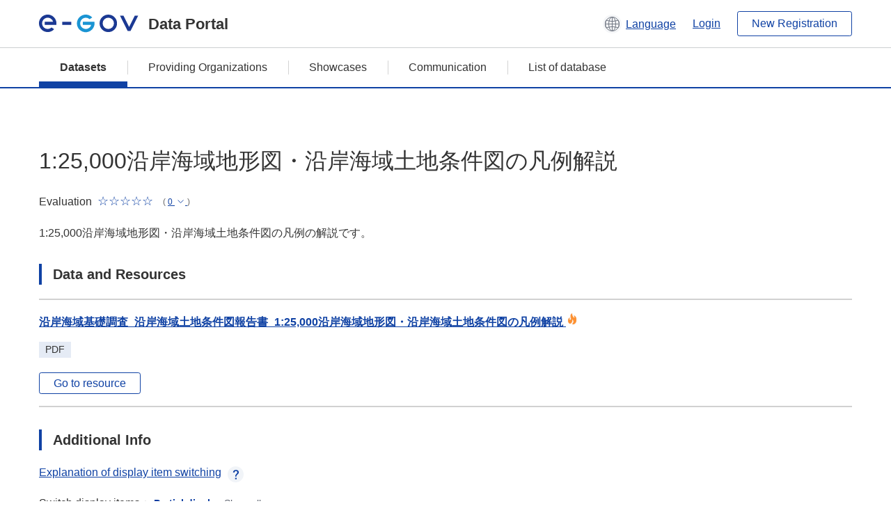

--- FILE ---
content_type: text/html; charset=utf-8
request_url: https://data.e-gov.go.jp/data/en/dataset/mlit_20140919_3029
body_size: 6897
content:
<!DOCTYPE html>
<!--[if IE 9]> <html lang="en" class="ie9"> <![endif]-->
<!--[if gt IE 8]><!--> <html lang="en"> <!--<![endif]-->
  <head>
    
  <meta charset="utf-8" />
      <meta name="generator" content="ckan 2.9.5" />
      <meta name="viewport" content="width=device-width">
  
  <meta name="description" content="データカタログに登録済みのデータセットの詳細、リソースの一覧を表示します。" />
  <meta name="keywords" content="公共データ,オープンデータ,データカタログ,データセット" />


    <title>
    Dataset
 | e-Govデータポータル</title>

    
    
    <link rel="shortcut icon" href="/data/base/images/favicon.ico" />
    
    
        <link rel="alternate" type="text/n3" href="https://data.e-gov.go.jp/data/en/dataset/415d479e-c95a-42fb-b896-181a8e45c79c.n3"/>
        <link rel="alternate" type="text/ttl" href="https://data.e-gov.go.jp/data/en/dataset/415d479e-c95a-42fb-b896-181a8e45c79c.ttl"/>
        <link rel="alternate" type="application/rdf+xml" href="https://data.e-gov.go.jp/data/en/dataset/415d479e-c95a-42fb-b896-181a8e45c79c.xml"/>
        <link rel="alternate" type="application/ld+json" href="https://data.e-gov.go.jp/data/en/dataset/415d479e-c95a-42fb-b896-181a8e45c79c.jsonld"/>
    

  
  
  
  


    
  
      
      
    
  
  <meta property="og:title" content="1:25,000沿岸海域地形図・沿岸海域土地条件図の凡例解説 - e-Govデータポータル">
  <meta property="og:description" content="1:25,000沿岸海域地形図・沿岸海域土地条件図の凡例の解説です。">


    
    <link href="/data/webassets/ckanext-datasetslist-theme/637f4624_jquery-ui-min-css.css" rel="stylesheet"/>
<link href="/data/webassets/ckanext-datasetslist-theme/a8504815_datasetslist_theme_css.css" rel="stylesheet"/>
<link href="/data/webassets/ckanext-datasetslist-theme/088fc192_datasetslist_theme_form_tooltip_css.css" rel="stylesheet"/>
<link href="/data/webassets/vendor/bc192712_select2.css" rel="stylesheet"/>
<link href="/data/webassets/vendor/0b01aef1_font-awesome.css" rel="stylesheet"/>
<link href="/data/webassets/ckanext-datasetslist-theme/79ca7695_suggest_css.css" rel="stylesheet"/>
    
  </head>

  
  <body data-site-root="https://data.e-gov.go.jp/data/" data-locale-root="https://data.e-gov.go.jp/data/en/" >

    

    
        

<div id="blockskip">
  <a href="#contents">Go to main text of this page</a>
</div>
<header>
  <div class="header_title_container">
    <div class="header_title_inner header-image">
      <button class="header_menu_btn" id="header_menu_btn_01" aria-label="Menu" data-dialog="header_nav_area">
        <span class="menu_bar"></span>
        <span class="menu_bar"></span>
        <span class="menu_bar"></span>
        <span class="menu_label">Menu</span>
      </button>
  
    
      <a href="/data/en/" class="header_logo"><img src="/data/base/images/logo.svg" alt="e-Govデータポータル"></a>
      <span class="header_title">Data Portal</span>
    
  
      <div class="header_lang_wrapper">
        <a href="#" class="header_lang_link" role="button" aria-expanded="false" aria-controls="lang_menu_01" style="text-decoration: none;">
          <img class="icon_header_lang" src="/data/base/images/icon_header_lang.svg" alt="Image of language switching">
          <span class="only_pc lang_link" lang="en" style="margin-left: 0.15rem !important">Language</span>
        </a>
        <ul class="lang_menu" id="lang_menu_01" aria-label="Account menu">
          <li><a href="/data/ja/dataset/mlit_20140919_3029">日本語</a></li>
          <li><a href="/data/en/dataset/mlit_20140919_3029" lang="en">English</a></li>
        </ul>
      </div>
  
    
      <a href="https://data.e-gov.go.jp/info/en/keycloak/login" 
           class="header_link only_pc ml-0 pc-ml-6">
          Login
      </a>
    
      <button class="btn_normal only_pc ml-0 pc-ml-6" onclick="location.href='https://account.e-gov.go.jp/user/pre-registration/init?service_type=00'">New Registration</button>
    
  
    </div>
  </div>
  <div class="header_nav_container" id="header_nav_area" aria-labelledby="header_menu_btn_01">
    <nav class="header_nav">
      <div class="nav_header">
        <img class="header_menu_logo" src="/data/base/images/logo.svg" alt="e-Govデータポータル" tabindex="0">
        <button class="close_dialog close_dialog_btn">
          <span class="close_dialog_label">Close</span>
        </button>
      </div>
  
    
    
      <div class="nav_user_links">
        <a href="https://data.e-gov.go.jp/info/en/keycloak/login" class="header_link header_link_in_menu">Login</a>
      
        <a href="https://data.e-gov.go.jp/info/en/#" class="header_link header_link_in_menu">New Registration</a>
      
      </div>
  
      <ul class="nav_bar">
                <li class="active"><a href="/data/en/dataset/?organization=default">Datasets</a></li><li><a href="/data/en/organization/?q=default">Providing Organizations</a></li><li><a href="/data/en/showcase?organization=default">Showcases</a></li>
  

    
        <li><a href="https://data.e-gov.go.jp/info/en/communication/list">Communication</a></li>
        <li><a href="/info/databasesite">List of database</a></li>
  
      </ul>
      <ul class="nav_bottom_links">
        <li><a href="/info/about-site">About this site</a></li>
        <li><a href="/info/service-policy">Terms of Use</a></li>
        <li><a href="/info/help">Help</a></li>
        <li><a href="/info/terms">Terms and Conditions</a></li>
        <li><a href="/info/privacy-policy">Privacy Policy</a></li>
        <li><a href="/info/contacts">Contact Us</a></li>
        <li><a href="https://data.e-gov.go.jp/info/en/dashboard/metrics">Dashboard</a></li>
        <li><a href="/info/site-map">Site Map</a></li>
      </ul>
    
    </nav>
  </div>
</header>

    

    
    
      <main>
        
          <div class="contents_area flash-messages mb-5 pc-mb-5">
            
              
            
          </div>
        
      <div class="contents_area" id="contents">
    
      <!-- <div class="container"> -->
        

          <div class="row wrapper no-nav">

            
 
          </div>

          
<!-- package/read primary start-->
<div class="main_contents">
  <div class="primary" role="main">
    <div class="container">
      <div class="row dataset-update-bnt">
        <div>
        </div>
      </div>
    </div>
    <h1 class="page_title mt-0 pc-mt-0" style="overflow-wrap: anywhere; width: 100%;">
      1:25,000沿岸海域地形図・沿岸海域土地条件図の凡例解説
    </h1>
    <div class="star_rate_container mt-0 pc-mt-0 mb-0 pc-mb-0">
      <span class="rate_label mr-2">Evaluation</span>
      <span class='star_rate star_rate_0' aria-hidden="true"></span>
      <span class="rate_amount ml-1">(
        <a href="#" class="rate_breakdown_handle" role="button" aria-expanded="false" aria-controls="rate_breakdown_01">
          <span>0</span>
          <img class="icon_rate_breakdown_open" src="/data/base/images/icon_rate_breakdown_open.svg" alt="Open Evaluation Breakdown">
          <img class="icon_rate_breakdown_close" src="/data/base/images/icon_rate_breakdown_close.svg" alt="Close Evaluation Breakdown">
        </a>)
      </span>
    </div>
    <ul class="rate_breakdown percentage_100 pc_px_310 mt-2" id="rate_breakdown_01" aria-label="Evaluation Breakdown">
      <li class="star_rate_container">
        <span class="star_rate star_rate_5" aria-hidden="true"></span><span class="rate_alt visually_hidden"></span><span class="rate_label ml-2">Very Good</span><span class="rate_breakdown_amount">(0)</span>
      </li>
      <li class="star_rate_container">
        <span class="star_rate star_rate_4" aria-hidden="true"></span><span class="rate_alt visually_hidden"></span><span class="rate_label ml-2">Good</span><span class="rate_breakdown_amount">(0)</span>
      </li>
      <li class="star_rate_container">
        <span class="star_rate star_rate_3" aria-hidden="true"></span><span class="rate_alt visually_hidden"></span><span class="rate_label ml-2">Neutral</span><span class="rate_breakdown_amount">(0)</span>
      </li>
      <li class="star_rate_container">
        <span class="star_rate star_rate_2" aria-hidden="true"></span><span class="rate_alt visually_hidden"></span><span class="rate_label ml-2">Not Good</span><span class="rate_breakdown_amount">(0)</span>
      </li>
      <li class="star_rate_container">
        <span class="star_rate star_rate_1" aria-hidden="true"></span><span class="rate_alt visually_hidden"></span><span class="rate_label ml-2">Bad</span><span class="rate_breakdown_amount">(0)</span>
      </li>
    </ul>
    <div class="notes text mt-5 pc-mt-5 mb-0 pc-mb-0">
      <p>1:25,000沿岸海域地形図・沿岸海域土地条件図の凡例の解説です。</p>
    </div>
    <div class="follow_button">
      
    </div>
    <span class="insert-comment-thread"></span>
<section id="dataset-resources" class="resources">
  <h2 class="page_title_icon mt-8 pc-mt-8 mb-0 pc-mb-0">Data and Resources</h2>
  
  
  
    
  
  
  
  
    
      <ul class="list_dataset mt-5 pc-mt-5 mb-0 pc-mb-0">
        
          
          
          
          
            
              
                


<li class="list_dataset_item resource-item"  data-id="ea87bf7d-31f9-4e7a-89e4-93cd36f5dd23" >
  <a href="javascript:;" class="handle-fa sort-arrows">
    <i class="fa fa-arrows"></i>
  </a>
  <div class="list_dataset_item_main_box">
    <div class="list_dataset_item_column_content">
  
  <p class="mt-0 pc-mt-0 mb-4 pc-mb-4 resource-sort-arrows">
  <a class="link_normal list_dataset_item_title" href="/data/en/dataset/mlit_20140919_3029/resource/ea87bf7d-31f9-4e7a-89e4-93cd36f5dd23" title="沿岸海域基礎調査_沿岸海域土地条件図報告書_1:25,000沿岸海域地形図・沿岸海域土地条件図の凡例解説">
    沿岸海域基礎調査_沿岸海域土地条件図報告書_1:25,000沿岸海域地形図・沿岸海域土地条件図の凡例解説
    

<span class="popular ckan-icon ckan-icon-flame" title="35 view" xmlns="http://www.w3.org/1999/xhtml">Popular</span>

  </a>
  </p>
  
  

  
  
  
  <div class="dropdown btn-group">
   
    <p class="list_dataset_item_badge_container mt-0 pc-mt-0 mb-4 pc-mb-4">
     <span class="badge">PDF</span>
    </p>
   
   
    <a href="https://www.gsi.go.jp/common/000145777.pdf" class="btn_normal btn_sizelock mt-0 pc-mt-0 mb-0 pc-mb-0 resource-url-analytics" target="_blank">
      
        Go to resource
      
    </a>
   
  </div>
  
</div>
</div>
  
</li>
              
            
          
          
          
            
          
        
      </ul>
    
    
</section><section>
  <h2 class="page_title_icon mt-8 pc-mt-8 mb-0 pc-mb-0">Additional Info</h2>
  <ul class="checkbox_list mt-5 pc-mt-5 mb-0 pc-mb-0" role="group">
    <div class="link_accordion link_accordion_rear mt-5 pc-mt-5 mb-5 pc-mb-5 ml-0 pc-ml-0">
      <a class="link_accordion_handle" role="button" aria-expanded="false" aria-controls="link_accordion_content02" aria-label="表示項目切り替えについての説明を開くボタン" tabindex="0">
        <img class="link_accordion_icon_image" src="/data/base/images/icon_question_mark.svg" alt="表示項目切り替えについての説明を開くボタン">
        Explanation of display item switching
      </a>
      <div id="link_accordion_content02" class="link_accordion_content mt-0 pc-mt-0 mb-0 pc-mb-0">
        <div class="arrow_up"></div>
        <div class="link_accordion_content_inner">
          <p class="text mt-0 pc-mt-0 mb-0 pc-mb-0">
                    You can switch the metadata items displayed in the detailed information.<br>Display partial: Displays only the e-Gov Data Portal standard metadata items (item names are displayed in bold).<br>Display all: Displays all metadata items including items in the local government standard ODS open data list.
          </p>
        </div>
      </div>
    </div>
    <li>Switch display items：
      <input type="radio" id="metadata_detail_toggle_min" name="metadata_detail_toggle" class="metadata_detail_toggle" data-module="metadata_detail_toggle" checked>
      <label for="metadata_detail_toggle_min">Partial display</label>
      <input type="radio" id="metadata_detail_toggle_max" name="metadata_detail_toggle" class="metadata_detail_toggle" data-module="metadata_detail_toggle">
      <label for="metadata_detail_toggle_max">Show all</label>
    </li>
  </ul>
  <table class="table_vertical mt-5 pc-mt-5 mb-0 pc-mb-0">
    <tbody>
      
        <tr class="metadata_basic_field">
          <th class="pc_percentage_20">Title</th>
          <td>1:25,000沿岸海域地形図・沿岸海域土地条件図の凡例解説</td>
        </tr>

        <tr class="metadata_detail_field hide">
          <th class="pc_percentage_20" aria-label="Local Government Standard ODS Open Data List Items Subtitle">Subtitle</th>
          <td></td>
        </tr>

        <tr class="metadata_basic_field">
            <th class="pc_percentage_20">Dataset Management Name</th>
            <td>mlit_20140919_3029</td>
        </tr>

        <tr class="metadata_basic_field">
          <th class="pc_percentage_20">Description</th>
          <td>1:25,000沿岸海域地形図・沿岸海域土地条件図の凡例の解説です。</td>
        </tr>
        
        <tr class="metadata_basic_field">
            <th class="pc_percentage_20">Tags</th>
            <td>
              
                <a class="tag" href="/data/en/dataset/?tags=%E5%9B%BD%E5%9C%9F">
                  <span class="tag_text">
                    land
                  </span>
                </a>
              
                <a class="tag" href="/data/en/dataset/?tags=%E5%9C%B0%E5%9B%B3">
                  <span class="tag_text">
                    maps
                  </span>
                </a>
              
                <a class="tag" href="/data/en/dataset/?tags=%E5%9C%B0%E7%90%86%E7%A9%BA%E9%96%93">
                  <span class="tag_text">
                    geospatial
                  </span>
                </a>
              
                <a class="tag" href="/data/en/dataset/?tags=%E7%81%BD%E5%AE%B3">
                  <span class="tag_text">
                    disaster
                  </span>
                </a>
              
            </td>
        </tr>

        <tr class="metadata_detail_field hide">
          <th class="pc_percentage_20" aria-label="Local Government Standard ODS Open Data List Items Universal Menu">Universal Menu</th>
          <td>
            
          </td>
        </tr>

        <tr class="metadata_detail_field hide">
          <th class="pc_percentage_20" aria-label="Local Government Standard ODS Open Data List Items Version">Version</th>
          <td></td>
        </tr>

        <tr class="metadata_detail_field hide">
          <th class="pc_percentage_20" aria-label="Local Government Standard ODS Open Data List Items Language">Language</th>
          <td></td>
        </tr>

        <tr class="metadata_basic_field">
            <th class="pc_percentage_20">Publisher</th>
            <td>Ministry of Land, Infrastructure and Transport</td>
        </tr>

        <tr class="metadata_detail_field hide">
            <th class="pc_percentage_20" aria-label="Local Government Standard ODS Open Data List Items Local Government">Local Government</th>
            <td></td>
        </tr>

        <tr class="metadata_basic_field">
            <th class="pc_percentage_20">Contact Point</th>
            <td>国土地理院</td>
        </tr>

        <tr class="metadata_detail_field hide">
            <th class="pc_percentage_20" aria-label="Local Government Standard ODS Open Data List Items ContactPoint Email">ContactPoint Email</th>
            <td></td>
        </tr>
  
        <tr class="metadata_detail_field hide">
            <th class="pc_percentage_20" aria-label="Local Government Standard ODS Open Data List Items ContactPoint TEL">ContactPoint TEL</th>
            <td></td>
        </tr>
  
        <tr class="metadata_detail_field hide">
            <th class="pc_percentage_20" aria-label="Local Government Standard ODS Open Data List Items ContactPoint EXT">ContactPoint EXT</th>
            <td></td>
        </tr>

        <tr class="metadata_detail_field hide">
            <th class="pc_percentage_20" aria-label="Local Government Standard ODS Open Data List Items ContactPoint FormURL">ContactPoint FormURL</th>
            <td></td>
        </tr>

        <tr class="metadata_detail_field hide">
            <th class="pc_percentage_20" aria-label="Local Government Standard ODS Open Data List Items ContactPoint etc.">ContactPoint etc.</th>
            <td></td>
        </tr>

        <tr class="metadata_basic_field">
            <th class="pc_percentage_20">Creator</th>
            <td>応用地理部</td>
        </tr>

        <tr class="metadata_basic_field">
          <th class="pc_percentage_20">Frequency Of Update</th>
          <td>不定期</td>
        </tr>

        <tr class="metadata_detail_field hide">
          <th class="pc_percentage_20" aria-label="Local Government Standard ODS Open Data List Items Compliant Standard">Compliant Standard</th>
          <td></td>
        </tr>
        
        <tr class="metadata_detail_field hide">
          <th class="pc_percentage_20" aria-label="Local Government Standard ODS Open Data List Items Related Documents">Related Documents</th>
          <td></td>
        </tr>
        
        <tr class="metadata_detail_field hide">
          <th class="pc_percentage_20" aria-label="Local Government Standard ODS Open Data List Items History Information">History Information</th>
          <td></td>
        </tr>

        <tr class="metadata_basic_field">
          <th class="pc_percentage_20">Spatial</th>
          <td>青森県,宮城県,千葉県,富山県,愛知県,三重県,兵庫県,岡山県,広島県,山口県,徳島県,香川県,愛媛県,福岡県,佐賀県,長崎県,熊本県,鹿児島県</td>
        </tr>

        <tr class="metadata_basic_field">
          <th class="pc_percentage_20">Temporal</th>
          <td></td>
        </tr>

        <tr class="metadata_basic_field">
          <th class="pc_percentage_20">Landing Page</th>
          <td>
            
              


    <a class="link_accessory mt-2 pc-mt-2 mb-2 pc-mb-2" href="https://www.gsi.go.jp/common/000145777.pdf" target="_blank" style="display: flex;">
        <span>https://www.gsi.go.jp/common/000145777.pdf</span>
        <div class="link_accessory_icon"></div>
    </a>

            
          </td>
        </tr>

        <tr class="metadata_basic_field">
          <th class="pc_percentage_20">Distribution</th>
          <td></td>
        </tr>
        
        <tr class="metadata_basic_field">
            <th class="pc_percentage_20">Released Date</th>
            <td>
              2014-09-21
            </td>
        </tr>

        <tr class="metadata_basic_field">
            <th class="pc_percentage_20">Last Modified Date</th>
            <td>
                2023-04-20
            </td>
        </tr>

        <tr class="metadata_detail_field hide">
          <th class="pc_percentage_20" aria-label="Local Government Standard ODS Open Data List Items etc.">etc.</th>
          <td></td>
        </tr>

      
    </tbody>
  </table>
</section><!-- drupal_item start -->
<h2 class="page_title_icon mt-8 pc-mt-8 mb-0 pc-mb-0">Preview Review</h2>
<ul class="dataset-resources list-unstyled">
  <button disabled class="btn_normal mt-5 pc-mt-5 mb-0 pc-mb-0 mr-0 pc-mr-1" onclick="location.href='https://data.e-gov.go.jp/info/communication/list?sendType=02&freeKeywords=1:25,000沿岸海域地形図・沿岸海域土地条件図の凡例解説';">Case study Reference</button>
  <button disabled class="btn_normal mt-5 pc-mt-5 mb-0 pc-mb-0 mr-0 pc-mr-1" onclick="location.href='https://data.e-gov.go.jp/info/communication/list?sendType=01&freeKeywords=1:25,000沿岸海域地形図・沿岸海域土地条件図の凡例解説';">Problem report Reference</button>
</ul>
<h2 class="page_title_icon mt-8 pc-mt-8 mb-0 pc-mb-0">Submit Review</h2>
<ul class="dataset-resources list-unstyled">
  <button class="btn_normal mt-5 pc-mt-5 mb-0 pc-mb-0 mr-0 pc-mr-1" onclick="location.href='https://data.e-gov.go.jp/info/communication/register?dataset=mlit_20140919_3029';">Communication register</button>
</ul>
<!-- drupal_item end -->
  
  <input type="hidden" id="drupal_login_url" value=https://data.e-gov.go.jp/info/en/keycloak/login>
  
  <h2 class="page_title_icon mt-8 pc-mt-8 mb-0 pc-mb-0">Evaluation</h2>
  <div class="box_gray mt-5 pc-mt-5 mb-0 pc-mb-0">
    <p id="rating-register-message" class="mt-0 pc-mt-0 mb-5 pc-mb-5" style="display:none;">Rating Success</p>
    <p id="rating-register-error-message" class="mt-0 pc-mt-0 mb-5 pc-mb-5 error_message_title" style="display:none;">Rating Failed</p>
    
      
    
    <p id="rating-message" class="mt-0 pc-mt-0 mb-5 pc-mb-5">Please rate this dataset.</p>
    <ul class="radio_list star_rate_list mt-0 pc-mt-0 mb-5 pc-mb-5" role="radiogroup">
      <li>
        <input type="radio" class="radio_item" name="radio_name_rate01" id="radio_rate01" value="5.0" >
        <label for="radio_rate01">
          <span class="star_rate_container">
            <span class="star_rate star_rate_5" aria-hidden="true"></span>
            <span class="rate_label ml-2">Very Good</span>
          </span>
        </label>
      </li>
      <li>
        <input type="radio" class="radio_item" name="radio_name_rate01" id="radio_rate02" value=4 >
        <label for="radio_rate02">
          <span class="star_rate_container">
            <span class="star_rate star_rate_4" aria-hidden="true"></span>
            <span class="rate_label ml-2">Good</span>
          </span>
        </label>
      </li>
      <li>
        <input type="radio" class="radio_item" name="radio_name_rate01" id="radio_rate03" value=3 >
        <label for="radio_rate03">
          <span class="star_rate_container">
            <span class="star_rate star_rate_3" aria-hidden="true"></span>
            <span class="rate_label ml-2">Neutral</span>
          </span>
        </label>
      </li>
      <li>
        <input type="radio" class="radio_item" name="radio_name_rate01" id="radio_rate04" value=2 >
        <label for="radio_rate04">
          <span class="star_rate_container">
            <span class="star_rate star_rate_2" aria-hidden="true"></span>
            <span class="rate_label ml-2">Not Good</span>
          </span>
        </label>
      </li>
      <li>
        <input type="radio" class="radio_item" name="radio_name_rate01" id="radio_rate05" value=1 >
        <label for="radio_rate05">
          <span class="star_rate_container">
            <span class="star_rate star_rate_1" aria-hidden="true"></span>
            <span class="rate_label ml-2">Bad</span>
          </span>
        </label>
      </li>
    </ul>
    <input type="hidden" id="pkg_id" value=415d479e-c95a-42fb-b896-181a8e45c79c>
    <input type="hidden" id="user_id" value=>
    <input type="hidden"
           id="rating-api-url"
           value=/data/en/api/3/action/rating_create>
    <button id="rating-btn"
            class="btn_normal mt-0 pc-mt-0 mb-0 pc-mb-0">
      Submit Rating
    </button>
               

      
      

    
  </div>


<!-- morelikethis start -->
<h2 class="page_title_icon mt-8 pc-mt-8 mb-0 pc-mb-0 morelikethis">Similar datasets</h2>
<ul class="list_dataset mt-5 pc-mt-5 mb-0 pc-mb-0">
  <li class="list_dataset_item">
    <div class="list_dataset_item_main_box">
      <div class="list_dataset_item_column_content">
        <p class="mt-0 pc-mt-0 mb-3 pc-mb-3">
          <a class="link_normal list_dataset_item_title" href="/data/en/dataset/mlit_20140919_3021">土地条件図について</a>
            

        </p>
        <p class="text text_px14 mt-0 pc-mt-0 mb-0 pc-mb-0">土地条件図は、防災対策や土地利用・土地保全・地域開発等の計画策定に必要な土地の基礎資料を提供する目的で、昭和30年代から実施している土地条件調査の成果を基に、主に地形分類について示したものです。</p>
        <div class="metadata">
          <p class="text text_px14 mt-0 pc-mt-0 mb-0 pc-mb-0">
            Published Date:
            2014-09-21
          </p>
          <p class="text text_px14 mt-0 pc-mt-0 mb-0 pc-mb-0">
            Meta Data Updated Date:
            2023-06-01
          </p>
        </div>
        <div class="star_rate_container mt-0 pc-mt-0 mb-4 pc-mb-4"><span class="rate_label mr-2">Evaluation</span><span class='star_rate star_rate_0' aria-hidden="true"></span><span class="rate_amount ml-1">(0)</span></div>
        <p class="list_dataset_item_badge_container mt-0 pc-mt-0 mb-0 pc-mb-0">
            
          <span class="badge">
            <a href="/data/en/dataset/mlit_20140919_3021" class="link_normal" data-format="html">
              HTML
            </a>
          </span>
        </p>
        <p class="list_dataset_item_badge_container mt-0 pc-mt-0 mb-0 pc-mb-0">
        </p>
      </div>
    </div>
  </li>
  <li class="list_dataset_item">
    <div class="list_dataset_item_main_box">
      <div class="list_dataset_item_column_content">
        <p class="mt-0 pc-mt-0 mb-3 pc-mb-3">
          <a class="link_normal list_dataset_item_title" href="/data/en/dataset/mlit_20140919_3022">土地条件図_図面の購入法</a>
            

        </p>
        <p class="text text_px14 mt-0 pc-mt-0 mb-0 pc-mb-0">土地条件図の購入方法を案内しています。</p>
        <div class="metadata">
          <p class="text text_px14 mt-0 pc-mt-0 mb-0 pc-mb-0">
            Published Date:
            2014-09-21
          </p>
          <p class="text text_px14 mt-0 pc-mt-0 mb-0 pc-mb-0">
            Meta Data Updated Date:
            2023-05-27
          </p>
        </div>
        <div class="star_rate_container mt-0 pc-mt-0 mb-4 pc-mb-4"><span class="rate_label mr-2">Evaluation</span><span class='star_rate star_rate_0' aria-hidden="true"></span><span class="rate_amount ml-1">(0)</span></div>
        <p class="list_dataset_item_badge_container mt-0 pc-mt-0 mb-0 pc-mb-0">
            
          <span class="badge">
            <a href="/data/en/dataset/mlit_20140919_3022" class="link_normal" data-format="html">
              HTML
            </a>
          </span>
        </p>
        <p class="list_dataset_item_badge_container mt-0 pc-mt-0 mb-0 pc-mb-0">
        </p>
      </div>
    </div>
  </li>
  <li class="list_dataset_item">
    <div class="list_dataset_item_main_box">
      <div class="list_dataset_item_column_content">
        <p class="mt-0 pc-mt-0 mb-3 pc-mb-3">
          <a class="link_normal list_dataset_item_title" href="/data/en/dataset/mlit_20140919_3023">土地条件図_数値地図25000(土地条件）</a>
            

        </p>
        <p class="text text_px14 mt-0 pc-mt-0 mb-0 pc-mb-0">防災対策や土地利用・土地保全・地域開発等の計画策定に必要な基礎資料を提供する目的で、昭和30年代から実施している土地条件調査の成果を基に、地形分類をベクタ形式でデータ化したものです。</p>
        <div class="metadata">
          <p class="text text_px14 mt-0 pc-mt-0 mb-0 pc-mb-0">
            Published Date:
            2014-09-21
          </p>
          <p class="text text_px14 mt-0 pc-mt-0 mb-0 pc-mb-0">
            Meta Data Updated Date:
            2023-05-27
          </p>
        </div>
        <div class="star_rate_container mt-0 pc-mt-0 mb-4 pc-mb-4"><span class="rate_label mr-2">Evaluation</span><span class='star_rate star_rate_0' aria-hidden="true"></span><span class="rate_amount ml-1">(0)</span></div>
        <p class="list_dataset_item_badge_container mt-0 pc-mt-0 mb-0 pc-mb-0">
            
          <span class="badge">
            <a href="/data/en/dataset/mlit_20140919_3023" class="link_normal" data-format="html">
              HTML
            </a>
          </span>
        </p>
        <p class="list_dataset_item_badge_container mt-0 pc-mt-0 mb-0 pc-mb-0">
        </p>
      </div>
    </div>
  </li>
  <li class="list_dataset_item">
    <div class="list_dataset_item_main_box">
      <div class="list_dataset_item_column_content">
        <p class="mt-0 pc-mt-0 mb-3 pc-mb-3">
          <a class="link_normal list_dataset_item_title" href="/data/en/dataset/mlit_20140919_3024">土地条件図_地形分類について</a>
            

<span class="popular ckan-icon ckan-icon-flame" title="23 recent view" xmlns="http://www.w3.org/1999/xhtml">Popular</span>

        </p>
        <p class="text text_px14 mt-0 pc-mt-0 mb-0 pc-mb-0">地形分類とは、地形を形態、成り立ち、性質などから分類したもので、その土地が山地か台地か、高燥な土地か、低湿な土地か、あるいは自然の地形を人工的にどのように改変しているかなどを、区分したものです。 </p>
        <div class="metadata">
          <p class="text text_px14 mt-0 pc-mt-0 mb-0 pc-mb-0">
            Published Date:
            2014-09-21
          </p>
          <p class="text text_px14 mt-0 pc-mt-0 mb-0 pc-mb-0">
            Meta Data Updated Date:
            2023-06-01
          </p>
        </div>
        <div class="star_rate_container mt-0 pc-mt-0 mb-4 pc-mb-4"><span class="rate_label mr-2">Evaluation</span><span class='star_rate star_rate_0' aria-hidden="true"></span><span class="rate_amount ml-1">(0)</span></div>
        <p class="list_dataset_item_badge_container mt-0 pc-mt-0 mb-0 pc-mb-0">
            
          <span class="badge">
            <a href="/data/en/dataset/mlit_20140919_3024" class="link_normal" data-format="html">
              HTML
            </a>
          </span>
        </p>
        <p class="list_dataset_item_badge_container mt-0 pc-mt-0 mb-0 pc-mb-0">
        </p>
      </div>
    </div>
  </li>
  <li class="list_dataset_item">
    <div class="list_dataset_item_main_box">
      <div class="list_dataset_item_column_content">
        <p class="mt-0 pc-mt-0 mb-3 pc-mb-3">
          <a class="link_normal list_dataset_item_title" href="/data/en/dataset/mlit_20140919_3027">沿岸海域土地条件図_概要</a>
            

        </p>
        <p class="text text_px14 mt-0 pc-mt-0 mb-0 pc-mb-0">沿岸海域土地条件図は、沿岸部の陸部及び海部の土地条件を示す主題図です。</p>
        <div class="metadata">
          <p class="text text_px14 mt-0 pc-mt-0 mb-0 pc-mb-0">
            Published Date:
            2014-09-21
          </p>
          <p class="text text_px14 mt-0 pc-mt-0 mb-0 pc-mb-0">
            Meta Data Updated Date:
            2023-06-08
          </p>
        </div>
        <div class="star_rate_container mt-0 pc-mt-0 mb-4 pc-mb-4"><span class="rate_label mr-2">Evaluation</span><span class='star_rate star_rate_0' aria-hidden="true"></span><span class="rate_amount ml-1">(0)</span></div>
        <p class="list_dataset_item_badge_container mt-0 pc-mt-0 mb-0 pc-mb-0">
            
          <span class="badge">
            <a href="/data/en/dataset/mlit_20140919_3027" class="link_normal" data-format="html">
              HTML
            </a>
          </span>
        </p>
        <p class="list_dataset_item_badge_container mt-0 pc-mt-0 mb-0 pc-mb-0">
        </p>
      </div>
    </div>
  </li>
</ul>
<!-- morelikethis end -->
  </div>
</div>
<!-- package/read primary end-->



        
      <!-- </div> -->
    </div>
  </main>
  

  
      <footer>
    <div class="footer_inner">
        <ul class="footer_items mt-0 pc-mt-0 mb-2 pc-mb-4">
            <li><a href="/info/about-site">About this site</a></li>
            <li><a href="/info/service-policy">Terms of Use</a></li>
            <li><a href="/info/help">Help</a></li>
            <li><a href="/info/terms">Terms and Conditions</a></li>
            <li><a href="/info/privacy-policy">Privacy Policy</a></li>
            <li><a href="/info/contacts">Contact Us</a></li>
            <li><a href="https://data.e-gov.go.jp/info/en/dashboard/metrics">Dashboard</a></li>
            <li><a href="/info/site-map">Site Map</a></li>
        </ul>
        <p class="copy_right" lang="en">Copyright © Digital Agency All Rights Reserved.</p>
    </div>
</footer>
    <div>
      <a class="to_pagetop" role="button" href="#contents">ページトップへ移動</a>
    </div>


  
  
  
    
  
  
  
    
  
  
  
  
  
  


  
      
  
    

      
          <script type="application/ld+json">
           {
    "@context": {
        "brick": "https://brickschema.org/schema/Brick#",
        "csvw": "http://www.w3.org/ns/csvw#",
        "dc": "http://purl.org/dc/elements/1.1/",
        "dcam": "http://purl.org/dc/dcam/",
        "dcat": "http://www.w3.org/ns/dcat#",
        "dcmitype": "http://purl.org/dc/dcmitype/",
        "dcterms": "http://purl.org/dc/terms/",
        "doap": "http://usefulinc.com/ns/doap#",
        "foaf": "http://xmlns.com/foaf/0.1/",
        "odrl": "http://www.w3.org/ns/odrl/2/",
        "org": "http://www.w3.org/ns/org#",
        "owl": "http://www.w3.org/2002/07/owl#",
        "prof": "http://www.w3.org/ns/dx/prof/",
        "prov": "http://www.w3.org/ns/prov#",
        "qb": "http://purl.org/linked-data/cube#",
        "rdf": "http://www.w3.org/1999/02/22-rdf-syntax-ns#",
        "rdfs": "http://www.w3.org/2000/01/rdf-schema#",
        "schema": "http://schema.org/",
        "sh": "http://www.w3.org/ns/shacl#",
        "skos": "http://www.w3.org/2004/02/skos/core#",
        "sosa": "http://www.w3.org/ns/sosa/",
        "ssn": "http://www.w3.org/ns/ssn/",
        "time": "http://www.w3.org/2006/time#",
        "vann": "http://purl.org/vocab/vann/",
        "void": "http://rdfs.org/ns/void#",
        "xsd": "http://www.w3.org/2001/XMLSchema#"
    },
    "@graph": [
        {
            "@id": "https://data.e-gov.go.jp/dataset/415d479e-c95a-42fb-b896-181a8e45c79c",
            "@type": "schema:Dataset",
            "schema:about": {
                "@id": "_:Ne715376091a643f4844f5e2cc0b50cda"
            },
            "schema:dateModified": "2023-04-19T19:53:30.225126",
            "schema:datePublished": "2014-09-20T15:14:38.245052",
            "schema:description": "1:25,000\u6cbf\u5cb8\u6d77\u57df\u5730\u5f62\u56f3\u30fb\u6cbf\u5cb8\u6d77\u57df\u571f\u5730\u6761\u4ef6\u56f3\u306e\u51e1\u4f8b\u306e\u89e3\u8aac\u3067\u3059\u3002",
            "schema:distribution": {
                "@id": "https://data.e-gov.go.jp/dataset/415d479e-c95a-42fb-b896-181a8e45c79c/resource/ea87bf7d-31f9-4e7a-89e4-93cd36f5dd23"
            },
            "schema:includedInDataCatalog": {
                "@id": "_:N59eedfc576fb4aa4aac73f08e0723fb7"
            },
            "schema:keywords": [
                "\u56fd\u571f",
                "\u5730\u56f3",
                "\u5730\u7406\u7a7a\u9593",
                "\u707d\u5bb3"
            ],
            "schema:name": "1:25,000\u6cbf\u5cb8\u6d77\u57df\u5730\u5f62\u56f3\u30fb\u6cbf\u5cb8\u6d77\u57df\u571f\u5730\u6761\u4ef6\u56f3\u306e\u51e1\u4f8b\u89e3\u8aac",
            "schema:publisher": {
                "@id": "https://data.e-gov.go.jp/organization/29ee78a2-9ddf-4c54-96b0-b59bc4cb4d7a"
            },
            "schema:spatialCoverage": {
                "@id": "_:N839fd4c01a0846e3a366c9a44df29e8d"
            },
            "schema:url": "https://data.e-gov.go.jp/data/en/dataset/mlit_20140919_3029"
        },
        {
            "@id": "_:Ne715376091a643f4844f5e2cc0b50cda",
            "@type": "schema:Thing",
            "schema:name": "gr_0100",
            "schema:url": "https://data.e-gov.go.jp/data/en/group/3043633e-a6f7-4e73-9a35-4f6740e3dfcf"
        },
        {
            "@id": "_:N59eedfc576fb4aa4aac73f08e0723fb7",
            "@type": "schema:DataCatalog",
            "schema:description": "",
            "schema:name": "e-Gov\u30c7\u30fc\u30bf\u30dd\u30fc\u30bf\u30eb",
            "schema:url": "https://data.e-gov.go.jp"
        },
        {
            "@id": "_:N839fd4c01a0846e3a366c9a44df29e8d",
            "@type": "schema:Place",
            "schema:geo": {
                "@id": "_:N462ad3d45ee04538b4b534fe1aa9c03c"
            }
        },
        {
            "@id": "_:N462ad3d45ee04538b4b534fe1aa9c03c",
            "@type": "schema:GeoShape",
            "schema:polygon": "\u9752\u68ee\u770c,\u5bae\u57ce\u770c,\u5343\u8449\u770c,\u5bcc\u5c71\u770c,\u611b\u77e5\u770c,\u4e09\u91cd\u770c,\u5175\u5eab\u770c,\u5ca1\u5c71\u770c,\u5e83\u5cf6\u770c,\u5c71\u53e3\u770c,\u5fb3\u5cf6\u770c,\u9999\u5ddd\u770c,\u611b\u5a9b\u770c,\u798f\u5ca1\u770c,\u4f50\u8cc0\u770c,\u9577\u5d0e\u770c,\u718a\u672c\u770c,\u9e7f\u5150\u5cf6\u770c"
        },
        {
            "@id": "https://data.e-gov.go.jp/organization/29ee78a2-9ddf-4c54-96b0-b59bc4cb4d7a",
            "@type": "schema:Organization",
            "schema:contactPoint": {
                "@id": "_:N86a8f290fa854e29baa7f864c221337c"
            },
            "schema:name": "\u56fd\u571f\u4ea4\u901a\u7701"
        },
        {
            "@id": "_:N86a8f290fa854e29baa7f864c221337c",
            "@type": "schema:ContactPoint",
            "schema:contactType": "customer service",
            "schema:name": "\u5fdc\u7528\u5730\u7406\u90e8",
            "schema:url": "https://data.e-gov.go.jp"
        },
        {
            "@id": "https://data.e-gov.go.jp/dataset/415d479e-c95a-42fb-b896-181a8e45c79c/resource/ea87bf7d-31f9-4e7a-89e4-93cd36f5dd23",
            "@type": "schema:DataDownload",
            "schema:contentSize": 23519,
            "schema:description": "1:25,000\u6cbf\u5cb8\u6d77\u57df\u5730\u5f62\u56f3\u30fb\u6cbf\u5cb8\u6d77\u57df\u571f\u5730\u6761\u4ef6\u56f3\u306e\u51e1\u4f8b\u306e\u89e3\u8aac",
            "schema:encodingFormat": "PDF",
            "schema:name": "\u6cbf\u5cb8\u6d77\u57df\u57fa\u790e\u8abf\u67fb_\u6cbf\u5cb8\u6d77\u57df\u571f\u5730\u6761\u4ef6\u56f3\u5831\u544a\u66f8_1:25,000\u6cbf\u5cb8\u6d77\u57df\u5730\u5f62\u56f3\u30fb\u6cbf\u5cb8\u6d77\u57df\u571f\u5730\u6761\u4ef6\u56f3\u306e\u51e1\u4f8b\u89e3\u8aac",
            "schema:url": "https://www.gsi.go.jp/common/000145777.pdf"
        }
    ]
}
          </script>
      
  


    
    
    
    <script src="/data/webassets/vendor/d8ae4bed_jquery.js" type="text/javascript"></script>
<script src="/data/webassets/vendor/fb6095a0_vendor.js" type="text/javascript"></script>
<script src="/data/webassets/vendor/580fa18d_bootstrap.js" type="text/javascript"></script>
<script src="/data/webassets/base/8597cdcc_main.js" type="text/javascript"></script>
<script src="/data/webassets/base/19c28fdb_ckan.js" type="text/javascript"></script>
<script src="/data/webassets/base/cd2c0272_tracking.js" type="text/javascript"></script>
<script src="/data/webassets/ckanext-datasetslist-theme/9cad9e6d_datasetslist_theme_js.js" type="text/javascript"></script>
<script src="/data/webassets/ckanext-datasetslist-theme/169dffff_datasetslist_theme_form_tooltip_js.js" type="text/javascript"></script>
<script src="/data/webassets/ckanext-datasetslist-theme/4d255bdc_typeahead_js.js" type="text/javascript"></script>
<script src="/data/webassets/ckanext-datasetslist-theme/f831a5b6_suggest_js.js" type="text/javascript"></script>
<script src="/data/webassets/ckanext-datasetslist-theme/ab1b9d49_rating_js.js" type="text/javascript"></script>
<script src="/data/webassets/ckanext-datasetslist-theme/dec0930d_get_template_js.js" type="text/javascript"></script>
  </body>
</html>

--- FILE ---
content_type: text/css; charset=utf-8
request_url: https://data.e-gov.go.jp/data/webassets/ckanext-datasetslist-theme/088fc192_datasetslist_theme_form_tooltip_css.css
body_size: 776
content:

.link_accordion_form_handle {
    padding-left: 2.5rem;
	padding-bottom: 0;
    border-bottom: none;
	text-decoration: underline;
	color: #1042A4;
    position: relative;
	cursor: pointer;
}

.link_accordion_form_handle:hover,
.link_accordion_form_handle:focus {
	text-decoration: none;
}

.link_accordion_form_handle.is-opened + .link_accordion_content {
    display: block;
}

.link_accordion.link_accordion_rear .link_accordion_form_handle {
	padding-left: 0;
	padding-right: 2.5rem;
}

.link_accordion.link_accordion_rear .link_accordion_form_handle .link_accordion_icon_image {
	left: auto;
	right: 0.5rem;
}

